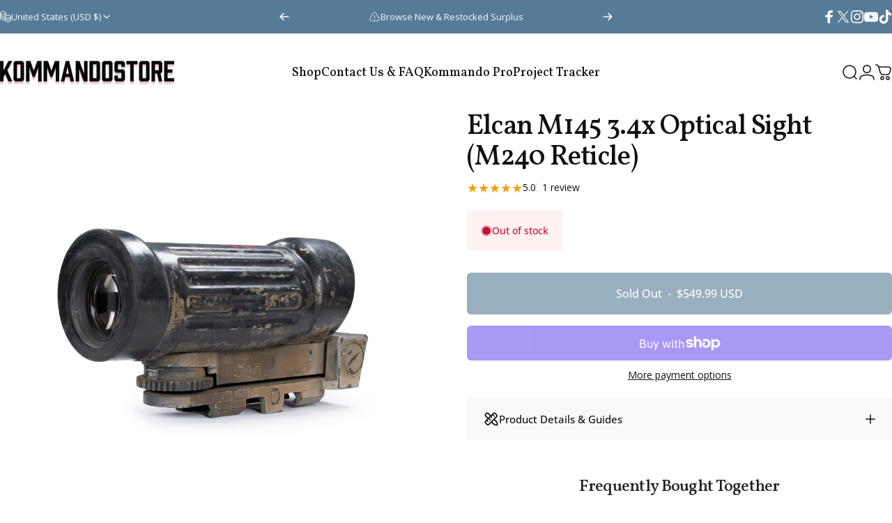

--- FILE ---
content_type: text/css; charset=utf-8
request_url: https://dov7r31oq5dkj.cloudfront.net/ebafbe69-8234-4e97-b192-9d07cb1028f7/widget-style-customisations.css?v=d0826cb8-d021-46c3-9096-2ed09e2c391a
body_size: 393
content:
.okeReviews.okeReviews--theme .okeReviews-reviewsWidget-poweredBy,.okeReviews.okeReviews--theme .okeReviews-qandaWidget-poweredBy,.okeReviews.okeReviews--theme .okeReviews-ratingsBadge-logo{display:none}.orc-collectionControlsLabel{border:0;clip:rect(0 0 0 0);height:1px;margin:-1px;overflow:hidden;padding:0;position:absolute;width:1px}.orc-collectionControls{display:flex;flex-wrap:wrap;margin:-9px;align-items:stretch}.orc-collectionControls .orc-collectionControls-item-label{cursor:pointer;border:1px solid #ccc;border-radius:4px;text-align:center;padding:16px;display:flex;flex-direction:column;height:100%}.orc-collectionControls-item-input:checked+.orc-collectionControls-item-label{border:1px solid #4a5973;box-shadow:0 0 0 1px #4a5973}.orc-collectionControls-item{flex:1 1 25%;padding:9px;box-sizing:border-box}.orc-collectionControls-item-label-heading{display:block;margin-bottom:16px;font-size:18px;font-weight:normal}.orc-collectionControls-item-input{border:0;clip:rect(0 0 0 0);height:1px;margin:-1px;overflow:hidden;padding:0;position:absolute;width:1px}.orc-collectionControls-item-label-background{display:block;height:150px;background-size:contain;background-position:center center;background-repeat:no-repeat;margin-top:auto}@media only screen and (max-width:1060px){.orc-collectionControls-item{flex:1 1 50%}}@media only screen and (max-width:480px){.orc-collectionControls-item{flex:1 1 100%}}.rte .okeReviews.okeReviews--theme a:not(.btn){border:0}.okeReviews.okeReviews--theme .okeReviews-reviewsSummary{margin-bottom:3px}.okeReviews-badge{padding-top:20px}[data-oke-reviews-badge]{text-align:center}[data-oke-reviews-widget-holder]{margin-top:20px}.okeReviews.okeReviews--theme .okeReviews-reviewsCarousel .okeReviews-reviewsCarousel-review-product-image{margin-left:auto;margin-right:auto}

--- FILE ---
content_type: text/css;charset=UTF-8
request_url: https://cached.rebuyengine.com/api/v1/widgets/styles?id=31402&format=css&cache_key=1768698732
body_size: -299
content:
#rebuy-widget-31402 .rebuy-button{width:100%!important;text-align:center;display:block}#rebuy-widget-31402 .rebuy-product-review{margin:0}@media only screen and (min-width:769px){#rebuy-widget-31402 .rebuy-select{line-height:2.5!important;height:auto!important}}#rebuy-widget-31402 h3.primary-title{text-align:center!important;font-size:1.5em}#rebuy-widget-31402 .rebuy-bundle__actions{display:grid!important;justify-content:center!important}#rebuy-widget-31402 .rebuy-checkbox{appearance:none!important;-webkit-appearance:none!important;padding:0 0 0 15px!important}#rebuy-widget-31402 .rebuy-checkbox:checked:before{appearance:none!important;-webkit-appearance:none!important;display:inherit!important}#rebuy-widget-31402 .rebuy-checkbox:checked:after{display:none!important}#rebuy-widget-31402 .rebuy-product-title{font-family:inherit!important}@media only screen and (min-width:1024px){#rebuy-widget-31402 .rebuy-product-title{font-size:1.2em!important;font-family:inherit!important}#rebuy-widget-31402 .rebuy-bundle-total,#rebuy-widget-31402 .rebuy-bundle-label,#rebuy-widget-31402 .rebuy-product-label{font-size:1.1em!important;font-family:inherit!important}}

--- FILE ---
content_type: text/json
request_url: https://conf.config-security.com/model
body_size: 85
content:
{"title":"recommendation AI model (keras)","structure":"release_id=0x59:2a:29:2f:3b:4d:7b:6c:44:7e:53:63:2c:42:64:4f:60:4d:5f:5c:48:5e:4a:2d:49:2b:32:36:54;keras;v6sjjibqeclz30q76xi7l6kje3xyjreavvu3j93ev5ntqwc302zey1mjayn4urv25xy6e1r0","weights":"../weights/592a292f.h5","biases":"../biases/592a292f.h5"}